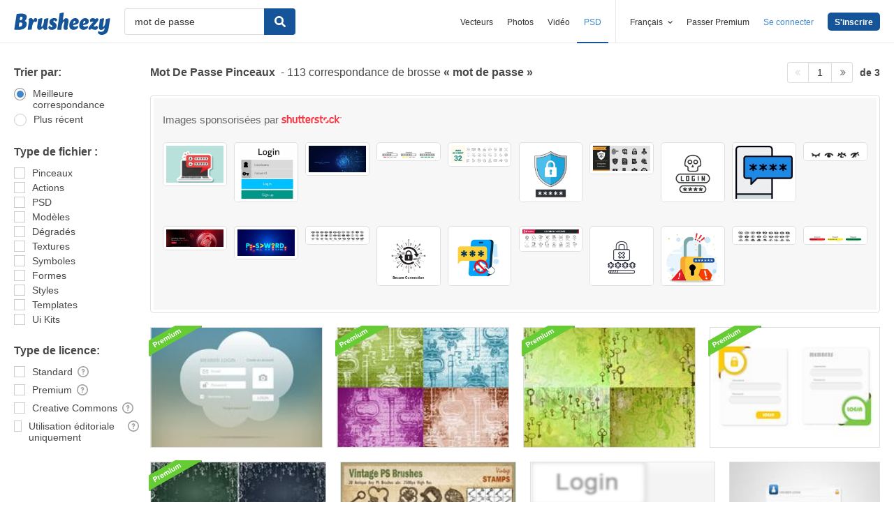

--- FILE ---
content_type: text/plain;charset=UTF-8
request_url: https://c.pub.network/v2/c
body_size: -262
content:
095bd7cd-1539-4d4f-ba1d-c81d9e3a3e5e

--- FILE ---
content_type: text/plain;charset=UTF-8
request_url: https://c.pub.network/v2/c
body_size: -112
content:
b19b3f24-b40c-41ff-a306-c1c59cbfd30e